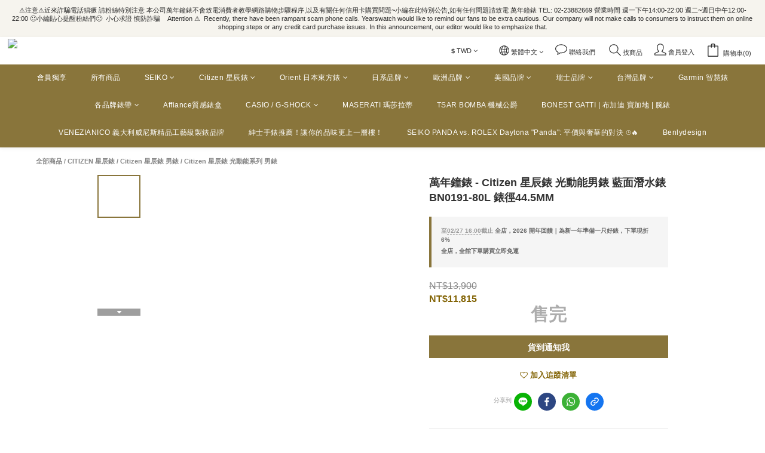

--- FILE ---
content_type: text/plain
request_url: https://www.google-analytics.com/j/collect?v=1&_v=j102&a=823526135&t=pageview&cu=TWD&_s=1&dl=https%3A%2F%2Fwww.yearswatch.com%2Fproducts%2Fcitizen-bn0191-80l&ul=en-us%40posix&dt=Citizen%20%E6%98%9F%E8%BE%B0%E9%8C%B6%20%E5%85%89%E5%8B%95%E8%83%BD%E7%94%B7%E9%8C%B6%20%E6%BD%9B%E6%B0%B4%E9%8C%B6%20BN0191-80L&sr=1280x720&vp=1280x720&_u=aGBAAEIJAAAAACAMI~&jid=1805893521&gjid=281644561&cid=1843078863.1768926630&tid=UA-131292959-1&_gid=655137637.1768926630&_r=1&_slc=1&pa=detail&pr1id=BN0191-80L&pr1nm=%E8%90%AC%E5%B9%B4%E9%90%98%E9%8C%B6%20-%20Citizen%20%E6%98%9F%E8%BE%B0%E9%8C%B6%20%20%20%20%E5%85%89%E5%8B%95%E8%83%BD%E7%94%B7%E9%8C%B6%20%E8%97%8D%E9%9D%A2%E6%BD%9B%E6%B0%B4%E9%8C%B6%20BN0191-80L%20%E9%8C%B6%E5%BE%9144.5MM&pr1ca=&pr1br=&pr1va=&pr1pr=&pr1qt=&pr1cc=&pr1ps=0&z=595119779
body_size: -451
content:
2,cG-483W3NSHB0